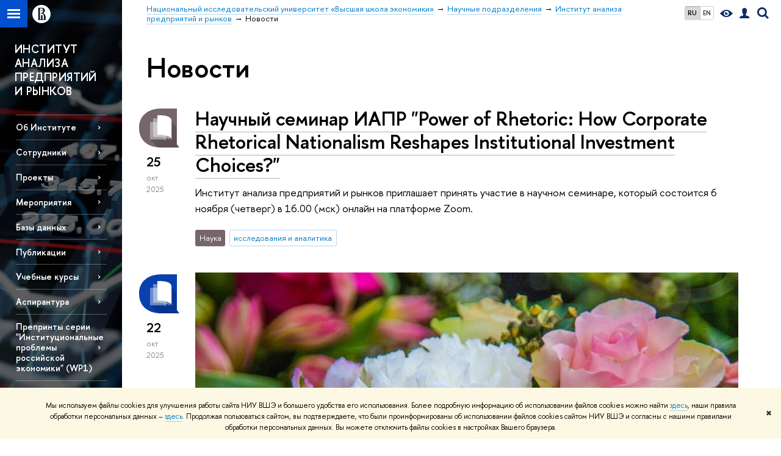

--- FILE ---
content_type: text/html; charset=utf-8
request_url: https://iims.hse.ru/news/page2.html
body_size: 12307
content:
<!DOCTYPE html>
<!-- (c) Art. Lebedev Studio | http://www.artlebedev.com/ -->
<html xmlns:perl="urn:perl" lang="ru"><head><meta http-equiv="Content-Type" content="text/html; charset=UTF-8"><meta http-equiv="X-UA-Compatible" content="IE=Edge"><meta name="theme-color" content="#0f2d69"><meta name="viewport" content="width=device-width"><link rel="apple-touch-icon" sizes="180x180" href="/f/src/global/i/favicon/favicon_ios_180x180.png"><link rel="icon" type="image/png" sizes="32x32" href="/f/src/global/i/favicon/favicon_32x32.png"><link rel="icon" type="image/png" sizes="16x16" href="/f/src/global/i/favicon/favicon_16x16.png"><link rel="mask-icon" href="/f/src/global/i/favicon/favicon.svg" color="#0F2D69"><link rel="manifest" href="/f/src/manifest/manifest_ru.json"><meta name="msapplication-config" content="/f/src/global/i/favicon/browserconfig.xml"><link rel="shortcut icon" type="image/x-icon" href="/favicon.ico"><!--[if lt IE 10]><script src="/f/src/global/bower_components/es5-shim/es5-shim.min.js"></script><![endif]--><link rel="stylesheet" href="/f/src/global/css/main.css?v2" media="all"><link rel="stylesheet" href="/f/src/global/css/vision.css" media="all"><link rel="stylesheet" href="/f/src/global/css/sitemap.css" media="all"><link rel="stylesheet" href="/f/src/global/css/fotorama.css" media="all"><link rel="stylesheet" href="/f/src/home/owl.carousel.css" media="all"><link rel="stylesheet" href="/f/src/science/science.css" media="all"><link rel="stylesheet" href="/f/src/dop_card/dop_card.css?v6" media="all"><link rel="stylesheet" href="/f/src/science_dep_card/science_dep_card.css" media="all"><link rel="stylesheet" href="/f/src/projects/science_dep/mobile.css" media="all"><script src="//www.hse.ru/f/src/global/js/cache/jquery-1.12.4.min/jquery-ui/jquery.ui.touch-punch.min/hse.utils/errtrack/main/modernizr/popup/switcher/tag/fixes/email-obfuscator/jquery.cookie/vision/jquery.rwdImageMaps.min/sitemap.ajax/fotorama/vertical-fixer/masonry.pkgd.min/imagesloaded.pkgd.min/dop_card/submenu/filter-popup/sidebar_scroll/jquery.carouFredSel-6.2.1-packed/init-slider-carousel/init-media-carousel/owl.carousel.min/events-switcher/edu_mobile/tag-cloud.js"></script><script src="/f/src/global/bower_components/jqcloud2/dist/jqcloud.min.js"></script><link rel="stylesheet" href="/f/src/global/bower_components/jqcloud2/dist/jqcloud.min.css" media="all"><script src="/f/src/global/js/gibs.js"></script><link href="https://iims.hse.ru/news/" rel="canonical"><link href="https://iims.hse.ru/news/page1.html" rel="prev"><link href="https://iims.hse.ru/news/page3.html" rel="next"><link rel="first" href="https://iims.hse.ru/news/index.html"><link rel="last" href="https://iims.hse.ru/news/page103.html"><script src="https://www.hse.ru/f/src/global/js/job.js" async="async"></script><title>Новости — Страница 2 — Институт анализа предприятий и рынков — Национальный исследовательский университет «Высшая школа экономики»</title><script src="/f/gtm/ip"></script><script>
(function(w,d,s,l,i){w[l]=w[l]||[];w[l].push({'gtm.start':
	new Date().getTime(),event:'gtm.js'});var f=d.getElementsByTagName(s)[0],
	j=d.createElement(s),dl=l!='dataLayer'?'&l='+l:'';j.async=true;j.src=
	'https://www.googletagmanager.com/gtm.js?id='+i+dl;f.parentNode.insertBefore(j,f);
	})(window,document,'script','dataLayer','GTM-P6DCQX');
</script><meta content="Институт анализа предприятий и рынков" property="og:title"><meta content="Институт анализа предприятий и рынков" name="mrc__share_title"><meta content="Институт анализа предприятий и рынков" itemprop="name"><meta content="https://www.hse.ru/images/fb/hse_ru_thumb.jpg" property="og:image"><meta content="https://www.hse.ru/images/fb/hse_ru_thumb.jpg" itemprop="image"><link rel="image_src" content="https://www.hse.ru/images/fb/hse_ru_thumb.jpg"><meta content="https://iims.hse.ru/" property="og:url"><meta content="website" property="og:type"><link rel="alternate" href="https://iims.hse.ru/news/" hreflang="x-default"><link rel="alternate" href="https://iims.hse.ru/news/" hreflang="ru"><link rel="alternate" href="https://iims.hse.ru/en/news/" hreflang="en"><style>.splash_07 .splash__body, .splash_07 .splash__decoration {background-image: none; background-color:#6a262a;}</style><link rel="stylesheet" href="/f/src/projects/science_dep/mobile.css"></head><body data-lang="ru" data-unit="137183"><div class="page "><!--noindex--><div style="display:none;" class="browser_outdate">
				В старых версиях браузеров сайт может отображаться некорректно. Для оптимальной работы с сайтом рекомендуем воспользоваться современным браузером.
			</div><div style="display:none;" class="gdpr_bar"><div class="gdpr_bar__inner"><noindex>
<p class="first_child last_child ">Мы используем файлы cookies для улучшения работы сайта НИУ ВШЭ и большего удобства его использования. Более подробную информацию об использовании файлов cookies можно найти <a target="_blank" href="https://www.hse.ru/cookie.html" title="Пройти по ссылке" class="link">здесь</a>, наши правила обработки персональных данных – <a target="_blank" href="https://www.hse.ru/data_protection_regulation" title="Пройти по ссылке" class="link">здесь</a>. Продолжая пользоваться сайтом, вы подтверждаете, что были проинформированы об использовании файлов cookies сайтом НИУ ВШЭ и согласны с нашими правилами обработки персональных данных. Вы можете отключить файлы cookies в настройках Вашего браузера.</p>
</noindex><span class="gdpr_bar__close">✖</span></div></div><!--/noindex--><div class="sv-control"><div class="sv-control__block"><ul class="sv-control__list sv-size"><li data-type="size" data-value="normal" class="sv-control__item sv-control__item--s_normal active">A</li><li data-type="size" data-value="medium" class="sv-control__item sv-control__item--s_medium">A</li><li data-type="size" data-value="large" class="sv-control__item sv-control__item--s_large">A</li></ul></div><div class="sv-control__block"><ul class="sv-control__list sv-spacing"><li data-type="spacing" data-value="normal" class="active sv-control__item sv-control__item--ls_normal">АБВ</li><li data-type="spacing" data-value="medium" class="sv-control__item sv-control__item--ls_medium">АБВ</li><li data-type="spacing" data-value="large" class="sv-control__item sv-control__item--ls_large">АБВ</li></ul></div><div class="sv-control__block"><ul class="sv-control__list sv-contrast"><li data-type="contrast" data-value="normal" class="sv-control__item sv-control__item---color1 active">А</li><li data-type="contrast" data-value="invert" class="sv-control__item sv-control__item---color2">А</li><li data-type="contrast" data-value="blue" class="sv-control__item sv-control__item---color3">А</li><li data-type="contrast" data-value="beige" class="sv-control__item sv-control__item---color4">А</li><li data-type="contrast" data-value="brown" class="sv-control__item sv-control__item---color5">А</li></ul></div><div class="sv-control__block"><ul class="sv-control__list sv-image"><li data-type="image" data-value="on" class="sv-control__item sv-control__item--image_on active"><li data-type="image" data-value="off" class="sv-control__item sv-control__item--image_off"></ul></div><div class="sv-control__block"><div class="sv-off js-sv-off">Обычная версия сайта</div></div></div><div class="fa-sidebar"><div class="fa-sidebar__top fa-sidebar__top--secondary" style="background-color: #0f2d69; "><div class="fa-sidebar__controls is-mobile"><ul class="control_lang2"><li class="control_lang2_item first_child activated"><span class="link link_no-visited link_no-underline">RU</span></li><li class="control_lang2_item last_child"><a href="https://iims.hse.ru/en/news/" class="link link_no-visited link_no-underline">EN</a></li></ul><a href="//www.hse.ru/lkuser/" class="control control_user control_white" title="Личный кабинет сотрудника ВШЭ"><ins><svg xmlns="http://www.w3.org/2000/svg" class="control_svg" width="17" height="18" viewBox="0 0 17 18"><path d="M13.702 13.175c.827.315 1.486.817 1.978 1.506.492.689.738 1.467.738 2.333h-16.419c0-1.417.532-2.5 1.595-3.248.394-.276 1.358-.591 2.894-.945.945-.118 1.457-.374 1.536-.768.039-.157.059-.61.059-1.358 0-.118-.039-.217-.118-.295-.157-.157-.315-.433-.472-.827-.079-.315-.157-.787-.236-1.417-.157.039-.285-.02-.384-.177-.098-.157-.177-.364-.236-.62l-.089-.443c-.157-.866-.098-1.28.177-1.24-.118-.157-.217-.532-.295-1.122-.118-.866-.059-1.634.177-2.303.276-.748.768-1.319 1.476-1.713.709-.394 1.476-.571 2.303-.532.787.039 1.506.276 2.156.709.65.433 1.093 1.024 1.329 1.772.197.551.217 1.319.059 2.303-.079.472-.157.768-.236.886.118-.039.207 0 .266.118.059.118.079.266.059.443l-.059.472c-.02.138-.049.246-.089.325l-.118.413c-.039.276-.108.472-.207.591-.098.118-.226.157-.384.118-.079.866-.217 1.476-.413 1.831 0 .039-.069.138-.207.295-.138.157-.207.256-.207.295v.65c0 .394.039.689.118.886.079.197.354.354.827.472.276.118.679.217 1.211.295.532.079.935.177 1.211.295z" fill="#0F2D69"></path></svg></ins></a><span class="control control_search control_white js-search_mobile_control"><ins><svg xmlns="http://www.w3.org/2000/svg" class="control_svg" width="19" height="19" viewBox="0 0 19 19"><path d="M12.927 7.9c0-1.384-.492-2.568-1.476-3.552s-2.168-1.476-3.552-1.476-2.568.492-3.552 1.476-1.476 2.168-1.476 3.552.492 2.568 1.476 3.552 2.168 1.476 3.552 1.476 2.568-.492 3.552-1.476 1.476-2.168 1.476-3.552zm4.053 11.1l-4.603-4.592c-1.339.928-2.832 1.391-4.477 1.391-1.07 0-2.093-.208-3.069-.623-.976-.415-1.818-.976-2.525-1.683-.707-.707-1.268-1.549-1.683-2.525-.415-.976-.623-1.999-.623-3.069 0-1.07.208-2.093.623-3.069.415-.976.976-1.818 1.683-2.525.707-.707 1.549-1.268 2.525-1.683.976-.415 1.999-.623 3.069-.623 1.07 0 2.093.208 3.069.623.976.415 1.818.976 2.525 1.683.707.707 1.268 1.549 1.683 2.525.415.976.623 1.999.623 3.069 0 1.646-.464 3.138-1.391 4.477l4.603 4.603-2.031 2.02z" fill="#0F2D69"></path></svg></ins></span><span style="cursor:pointer;" onclick="void(0)" class="control is-mobile control_menu control_menu--close js-control_menu_close"><ins></ins></span></div><div class="js-search_mobile_popup not_display is-mobile"><div class="search-form"><form action="/search/search.html"><div class="search-form__button"><button class="button button--merged button_grey">Найти</button></div><div class="search-form__input"><input type="text" name="text" placeholder="Поиск по сайту" class="input fa-search_input input100 input_mr"><input type="hidden" name="simple" value="1"></div></form></div><div class="popup__block"><a href="//www.hse.ru/search/search.html?simple=0" class="link link_white no-visited">Расширенный поиск по сайту</a></div></div><div class="fa-sidebar__title_inner"><a class="link_white link_no-underline" href="https://iims.hse.ru">Институт анализа предприятий и рынков</a></div></div><ul class="fa-sidemenu fa-sidemenu--primary"><li class="fa-sidemenu__section"><ul class="fa-sidemenu__sub "><li class="fa-sidemenu__item selected"><span class=" link link_no-underline link_dark2 fa-sidemenu__link fa-sidemenu__link--parent">Об Институте</span><i class="fa-sidemenu__arr"></i><div class="fa-sidemenu__popup"><div class="fa-sidemenu__sub"><div class="fa-sidemenu__section"><ul class="fa-sidemenu"><li class="fa-sidemenu__item"><a href="https://iims.hse.ru/about" class="link link_no-underline link_dark2 fa-sidemenu__link">Об Институте</a></li><li class="fa-sidemenu__item"><a href="https://iims.hse.ru/lcap" class="link link_no-underline link_dark2 fa-sidemenu__link">Лаборатория конкурентной и антимонопольной политики</a></li><li class="fa-sidemenu__item"><a href="http://iims.hse.ru/csid/" class="link link_no-underline link_dark2 fa-sidemenu__link">Международный центр изучения институтов и развития</a></li></ul></div></div></div></li><li class="fa-sidemenu__item"><a href="https://iims.hse.ru/persons" class=" link link_no-underline link_dark2 fa-sidemenu__link">Сотрудники</a></li><li class="fa-sidemenu__item selected"><span class=" link link_no-underline link_dark2 fa-sidemenu__link fa-sidemenu__link--parent">Проекты</span><i class="fa-sidemenu__arr"></i><div class="fa-sidemenu__popup"><div class="fa-sidemenu__sub"><div class="fa-sidemenu__section"><ul class="fa-sidemenu"><li class="fa-sidemenu__item"><a href="https://iims.hse.ru/tekpr" class="link link_no-underline link_dark2 fa-sidemenu__link">Текущие</a></li><li class="fa-sidemenu__item"><a href="https://iims.hse.ru/finpr" class="link link_no-underline link_dark2 fa-sidemenu__link">Завершенные</a></li></ul></div></div></div></li><li class="fa-sidemenu__item selected"><span class=" link link_no-underline link_dark2 fa-sidemenu__link fa-sidemenu__link--parent">Мероприятия</span><i class="fa-sidemenu__arr"></i><div class="fa-sidemenu__popup"><div class="fa-sidemenu__sub"><div class="fa-sidemenu__section"><ul class="fa-sidemenu"><li class="fa-sidemenu__item"><a href="https://iims.hse.ru/inst_probl" class="link link_no-underline link_dark2 fa-sidemenu__link">Научные семинары</a></li><li class="fa-sidemenu__item"><a href="https://iims.hse.ru/eventarchive" class="link link_no-underline link_dark2 fa-sidemenu__link">Архив мероприятий</a></li></ul></div></div></div></li><li class="fa-sidemenu__item"><a href="https://iims.hse.ru/data" class=" link link_no-underline link_dark2 fa-sidemenu__link">Базы данных</a></li><li class="fa-sidemenu__item selected"><span class=" link link_no-underline link_dark2 fa-sidemenu__link fa-sidemenu__link--parent">Публикации</span><i class="fa-sidemenu__arr"></i><div class="fa-sidemenu__popup"><div class="fa-sidemenu__sub"><div class="fa-sidemenu__section"><ul class="fa-sidemenu"><li class="fa-sidemenu__item"><a href="https://iims.hse.ru/publications" class="link link_no-underline link_dark2 fa-sidemenu__link">Академические публикации</a></li><li class="fa-sidemenu__item"><a href="https://iims.hse.ru/dokl" class="link link_no-underline link_dark2 fa-sidemenu__link">Доклады</a></li><li class="fa-sidemenu__item"><a href="https://iims.hse.ru/mi_v_smi?_r=123301485520016.5804&amp;__t=2767923&amp;__r=OK" class="link link_no-underline link_dark2 fa-sidemenu__link">Мы в СМИ</a></li></ul></div></div></div></li><li class="fa-sidemenu__item"><a href="https://iims.hse.ru/courses_ru" class=" link link_no-underline link_dark2 fa-sidemenu__link">Учебные курсы</a></li><li class="fa-sidemenu__item"><a href="https://iims.hse.ru/aspirantura" class=" link link_no-underline link_dark2 fa-sidemenu__link">Аспирантура</a></li><li class="fa-sidemenu__item"><a href="https://wp.hse.ru/wp1" class=" link link_no-underline link_dark2 fa-sidemenu__link">Препринты серии "Институциональные проблемы российской экономики" (WP1)</a></li><li class="fa-sidemenu__item selected"><span class=" link link_no-underline link_dark2 fa-sidemenu__link fa-sidemenu__link--parent">Вакансии и стажировки</span><i class="fa-sidemenu__arr"></i><div class="fa-sidemenu__popup"><div class="fa-sidemenu__sub"><div class="fa-sidemenu__section"><ul class="fa-sidemenu"><li class="fa-sidemenu__item"><a href="https://iims.hse.ru/vac_iims" class="link link_no-underline link_dark2 fa-sidemenu__link">Вакансии</a></li><li class="fa-sidemenu__item"><a href="https://iims.hse.ru/stagir" class="link link_no-underline link_dark2 fa-sidemenu__link">Стажировки</a></li></ul></div></div></div></li></ul></li><li class="fa-sidemenu__section fa-sidemenu__sub"><div class="links-white"><dl class="with-indent3"><dt class="b">Руководство</dt><dd><p class="first_child last_child ">Директор — <a href="https://www.hse.ru/staff/kazun" class="link">Антон Павлович Казун</a></p>
</dd></dl><dl class="with-indent2"><dt class="b">Контакты</dt><dd><p class="first_child "><a href="https://iims.hse.ru/prohod?_r=77001476692680.11527&amp;__t=2564369&amp;__r=OK" class="link">101000, г. Москва, Мясницкая ул., д. 18, стр. 1, этаж 3</a></p>

<p>+7 (495) 772-9590*22166</p>

<p>email: iims@hse.ru<span style="color:#E6E6FA;"> </span></p>

<p class="last_child "> </p>
</dd></dl><dl class="with-indent2"><dd></dd></dl></div></li></ul></div><div class="layout fullwidth"><div class="layout_bg" style="background:url('/mirror/pubs/share/direct/175583119.jpg') no-repeat; background:linear-gradient(to bottom, rgba(255,255,255,0) 0, rgba(15,45,105,0) 1018px, rgba(15,45,105,1)  1198px) no-repeat ,url('/mirror/pubs/share/direct/175583119.jpg') no-repeat;background-color: #0f2d69; "></div><div class="header" style="background-color: #0f2d69; "><div class="crop"><div class="header-top header-top--stoped row" style="background-color: #0f2d69; "><div class="left"><span class="control control_sitemap"><span class="control_sitemap__line"></span></span><a href="//www.hse.ru/" class="control control_home_white"><svg xmlns="http://www.w3.org/2000/svg" width="30" height="30" viewBox="0 0 309 309" fill="none"><path fill-rule="evenodd" clip-rule="evenodd" d="M68.4423 26.0393C93.7686 9.06174 123.545 0 154.005 0C194.846 0 234.015 16.275 262.896 45.2451C291.777 74.2153 308.005 113.508 308.01 154.481C308.013 185.039 298.984 214.911 282.065 240.321C265.145 265.731 241.094 285.537 212.953 297.234C184.813 308.931 153.847 311.993 123.972 306.034C94.0966 300.074 66.6537 285.361 45.1138 263.755C23.5739 242.148 8.90442 214.619 2.96053 184.649C-2.98335 154.678 0.0653089 123.612 11.721 95.3799C23.3767 67.1476 43.1159 43.0168 68.4423 26.0393ZM180.336 140.561C212.051 151.8 224.284 177.329 224.284 215.345V255.047H99.593V48.1729H154.908C175.847 48.1729 184.602 51.8575 194.493 59.5386C208.902 70.8654 211.166 87.3096 211.166 95.5561C211.299 106.453 207.484 117.028 200.43 125.316C195.128 132.023 188.214 137.269 180.336 140.561ZM196.038 211.485C196.038 168.722 182.396 145.328 147.339 145.328V134.927H147.553C152.962 134.963 158.306 133.751 163.173 131.385C168.041 129.018 172.301 125.561 175.624 121.28C182.066 113.463 183.387 106.093 183.688 99.5137H147.582V89.3566H183.378C182.573 82.4432 179.883 75.8863 175.604 70.4072C167.413 60.1917 155.812 58.4761 148.175 58.4761H127.771V243.779H147.582V174.57H173.554V243.652H196.038V211.485Z" fill="#0F2D69"></path></svg></a></div><div class="right"><div class="header__controls"><ul class="control_lang2"><li class="control_lang2_item first_child activated"><span class="link link_no-visited link_no-underline">RU</span></li><li class="control_lang2_item last_child"><a href="https://iims.hse.ru/en/news/" class="link link_no-visited link_no-underline">EN</a></li></ul><span class="control control_vision" itemprop="copy" title="Версия для слабовидящих"><a style="color: inherit;" class="control_vision-link link link_no-underline" href="https://iims.hse.ru?vision=enabled"><svg xmlns="http://www.w3.org/2000/svg" width="21" height="12" viewBox="0 0 21 12"><path d="M10.5 0c3.438 0 6.937 2.016 10.5 6.047-.844.844-1.383 1.375-1.617 1.594-.234.219-.805.703-1.711 1.453-.906.75-1.641 1.266-2.203 1.547-.563.281-1.305.578-2.227.891-.922.313-1.836.469-2.742.469-1.125 0-2.156-.141-3.094-.422-.938-.281-1.875-.766-2.813-1.453-.938-.688-1.672-1.273-2.203-1.758-.531-.484-1.328-1.273-2.391-2.367 2.031-2.031 3.836-3.539 5.414-4.523 1.578-.984 3.273-1.477 5.086-1.477zm0 10.266c1.156 0 2.148-.422 2.977-1.266.828-.844 1.242-1.844 1.242-3s-.414-2.156-1.242-3c-.828-.844-1.82-1.266-2.977-1.266-1.156 0-2.148.422-2.977 1.266-.828.844-1.242 1.844-1.242 3s.414 2.156 1.242 3c.828.844 1.82 1.266 2.977 1.266zm0-5.766c0 .438.141.797.422 1.078s.641.422 1.078.422c.313 0 .625-.109.938-.328v.328c0 .688-.234 1.273-.703 1.758-.469.484-1.047.727-1.734.727-.688 0-1.266-.242-1.734-.727-.469-.484-.703-1.07-.703-1.758s.234-1.273.703-1.758c.469-.484 1.047-.727 1.734-.727h.375c-.25.313-.375.641-.375.984z" fill="#0F2D69"></path></svg><span style="display: none;">Версия для слабовидящих</span></a></span><a href="//www.hse.ru/lkuser/" class="control control_user" title="Личный кабинет сотрудника ВШЭ"><ins><svg xmlns="http://www.w3.org/2000/svg" class="control_svg" width="17" height="18" viewBox="0 0 17 18"><path d="M13.702 13.175c.827.315 1.486.817 1.978 1.506.492.689.738 1.467.738 2.333h-16.419c0-1.417.532-2.5 1.595-3.248.394-.276 1.358-.591 2.894-.945.945-.118 1.457-.374 1.536-.768.039-.157.059-.61.059-1.358 0-.118-.039-.217-.118-.295-.157-.157-.315-.433-.472-.827-.079-.315-.157-.787-.236-1.417-.157.039-.285-.02-.384-.177-.098-.157-.177-.364-.236-.62l-.089-.443c-.157-.866-.098-1.28.177-1.24-.118-.157-.217-.532-.295-1.122-.118-.866-.059-1.634.177-2.303.276-.748.768-1.319 1.476-1.713.709-.394 1.476-.571 2.303-.532.787.039 1.506.276 2.156.709.65.433 1.093 1.024 1.329 1.772.197.551.217 1.319.059 2.303-.079.472-.157.768-.236.886.118-.039.207 0 .266.118.059.118.079.266.059.443l-.059.472c-.02.138-.049.246-.089.325l-.118.413c-.039.276-.108.472-.207.591-.098.118-.226.157-.384.118-.079.866-.217 1.476-.413 1.831 0 .039-.069.138-.207.295-.138.157-.207.256-.207.295v.65c0 .394.039.689.118.886.079.197.354.354.827.472.276.118.679.217 1.211.295.532.079.935.177 1.211.295z" fill="#0F2D69"></path></svg></ins></a><span class="control control_search" title="Поиск"><ins class="popup_opener"><svg xmlns="http://www.w3.org/2000/svg" class="control_svg" width="19" height="19" viewBox="0 0 19 19"><path d="M12.927 7.9c0-1.384-.492-2.568-1.476-3.552s-2.168-1.476-3.552-1.476-2.568.492-3.552 1.476-1.476 2.168-1.476 3.552.492 2.568 1.476 3.552 2.168 1.476 3.552 1.476 2.568-.492 3.552-1.476 1.476-2.168 1.476-3.552zm4.053 11.1l-4.603-4.592c-1.339.928-2.832 1.391-4.477 1.391-1.07 0-2.093-.208-3.069-.623-.976-.415-1.818-.976-2.525-1.683-.707-.707-1.268-1.549-1.683-2.525-.415-.976-.623-1.999-.623-3.069 0-1.07.208-2.093.623-3.069.415-.976.976-1.818 1.683-2.525.707-.707 1.549-1.268 2.525-1.683.976-.415 1.999-.623 3.069-.623 1.07 0 2.093.208 3.069.623.976.415 1.818.976 2.525 1.683.707.707 1.268 1.549 1.683 2.525.415.976.623 1.999.623 3.069 0 1.646-.464 3.138-1.391 4.477l4.603 4.603-2.031 2.02z" fill="#0F2D69"></path></svg></ins><div class="popup popup_search not_display"><div class="popup__inner"><div class="search-form"><form action="https://iims.hse.ru/search/search.html"><div class="search-form__button"><button class="button button_grey ">Найти</button></div><div class="search-form__input"><input type="text" name="text" placeholder="Поиск по сайту" class="input input100 input_mr"><input type="hidden" name="simple" value="1"><input type="hidden" name="searchid" value="2284688"></div></form></div><div class="popup__block popup__block_indent"><a href="//www.hse.ru/search/search.html?simple=0&amp;searchid=2284688" class="link link_dark no-visited">Расширенный поиск по сайту</a><span class="b-adv-search"></span></div></div></div></span><span style="cursor:pointer;" onclick="void(0)" class="control is-mobile control_menu js-control_menu_open"><ins></ins><span class="control__text">Меню</span></span></div></div><div class="header_body" style="margin-left: 240px;"><div class="header_breadcrumb"><div class="header_breadcrumb__inner is-mobile no_crumb_arrow"><a class="link_white no-visited link" href="https://www.hse.ru">Высшая школа экономики</a></div><div class="header_breadcrumb__inner is-desktop no_crumb_arrow"><ul class="header_breadcrumb__list"><li class="header_breadcrumb__item"><a href="//www.hse.ru" class="link no-visited header_breadcrumb__link"><span>Национальный исследовательский университет «Высшая школа экономики»</span></a></li><li class="header_breadcrumb__item"><a href="//www.hse.ru/org/hse/sci/" class="link no-visited header_breadcrumb__link"><span>Научные подразделения</span></a></li><li class="header_breadcrumb__item"><a href="https://iims.hse.ru/" class="link no-visited header_breadcrumb__link"><span>Институт анализа предприятий и рынков</span></a></li><li class="header_breadcrumb__item"><span><span class="breadcrumb_current">Новости</span></span></li></ul></div></div></div></div><div class="header-board is-mobile"><h2 class="h1"><a class="link_white link_no-underline" href="https://iims.hse.ru">Институт анализа предприятий и рынков</a></h2></div></div></div><div class="l-sidebar l-sidebar_white"><div class="dpo-logo"><a class="link link_white link_no-underline dpo-logo__link dpo-logo__link--fit" href="https://iims.hse.ru/">ИНСТИТУТ АНАЛИЗА ПРЕДПРИЯТИЙ И РЫНКОВ</a></div><div class="l-sidebar__inner"><div class="holder holder_menu activated"><div class="fixed stopped" style="margin-top: 0;"><div class="fixed__inner" style="position: relative;"><ul class="navigation navigation_dpo js-dpo"><li><span class="link link_white first_level">Об Институте</span><ul class="navigation_dpo-sub"><li><a href="https://iims.hse.ru/about" class="link navigation_dpo-sub-item">Об Институте</a></li><li><a href="https://iims.hse.ru/lcap" class="link navigation_dpo-sub-item">Лаборатория конкурентной и антимонопольной политики</a></li><li><a href="http://iims.hse.ru/csid/" class="link navigation_dpo-sub-item">Международный центр изучения институтов и развития</a></li></ul></li><li><a class="link link_white first_level" href="https://iims.hse.ru/persons">Сотрудники</a></li><li><span class="link link_white first_level">Проекты</span><ul class="navigation_dpo-sub"><li><a href="https://iims.hse.ru/tekpr" class="link navigation_dpo-sub-item">Текущие</a></li><li><a href="https://iims.hse.ru/finpr" class="link navigation_dpo-sub-item">Завершенные</a></li></ul></li><li><span class="link link_white first_level">Мероприятия</span><ul class="navigation_dpo-sub"><li><a href="https://iims.hse.ru/inst_probl" class="link navigation_dpo-sub-item">Научные семинары</a></li><li><a href="https://iims.hse.ru/eventarchive" class="link navigation_dpo-sub-item">Архив мероприятий</a></li></ul></li><li><a class="link link_white first_level" href="https://iims.hse.ru/data">Базы данных</a></li><li><span class="link link_white first_level">Публикации</span><ul class="navigation_dpo-sub"><li><a href="https://iims.hse.ru/publications" class="link navigation_dpo-sub-item">Академические публикации</a></li><li><a href="https://iims.hse.ru/dokl" class="link navigation_dpo-sub-item">Доклады</a></li><li><a href="https://iims.hse.ru/mi_v_smi?_r=123301485520016.5804&amp;__t=2767923&amp;__r=OK" class="link navigation_dpo-sub-item">Мы в СМИ</a></li></ul></li><li><a class="link link_white first_level" href="https://iims.hse.ru/courses_ru">Учебные курсы</a></li><li><a class="link link_white first_level" href="https://iims.hse.ru/aspirantura">Аспирантура</a></li><li><a class="link link_white first_level" href="https://wp.hse.ru/wp1">Препринты серии "Институциональные проблемы российской экономики" (WP1)</a></li><li><span class="link link_white first_level">Вакансии и стажировки</span><ul class="navigation_dpo-sub"><li><a href="https://iims.hse.ru/vac_iims" class="link navigation_dpo-sub-item">Вакансии</a></li><li><a href="https://iims.hse.ru/stagir" class="link navigation_dpo-sub-item">Стажировки</a></li></ul></li></ul><div class="links-white"><dl class="with-indent3 dpo-sidebar-section"><dt class="b">Руководство</dt><dd><p class="first_child last_child ">Директор — <a href="https://www.hse.ru/staff/kazun" class="link">Антон Павлович Казун</a></p>
</dd></dl><dl class="with-indent2 dpo-sidebar-section"><dt class="b">Контакты</dt><dd><p class="first_child "><a href="https://iims.hse.ru/prohod?_r=77001476692680.11527&amp;__t=2564369&amp;__r=OK" class="link">101000, г. Москва, Мясницкая ул., д. 18, стр. 1, этаж 3</a></p>

<p>+7 (495) 772-9590*22166</p>

<p>email: iims@hse.ru<span style="color:#E6E6FA;"> </span></p>

<p class="last_child "> </p>
</dd></dl><dl class="with-indent2 dpo-sidebar-section"><dd></dd></dl></div></div></div></div></div></div><div class="grid grid_with-sidebar"><div class="b-header"><h1 class="with-indent">Новости</h1></div><div class="main main_with-m-t"><div class="content"><div class="content__inner"><div class="posts posts_general posts_indent"><div class="post  post_first"><div class="post__extra "><div class="post-meta"><div class="post-meta__filter-ico rubric-white rubric_32"><svg xmlns="http://www.w3.org/2000/svg" xmlns:xlink="http://www.w3.org/1999/xlink" width="70" height="70" viewBox="0 0 70 70"><rect x="0" y="0" width="70" height="70" clip-path="url(#hse-mask)" fill="#0941AF"></rect><image class="svg" xlink:href="/f/src/global/i/mask-rubric-cut.png" src="/f/src/global/i/mask-rubric-cut.png" width="70" height="70" clip-path="url(#hse-mask)"></image></svg><span class="filter-ico filter-ico_mask"><img src="/f/src/global/i/mask-pic.png" width="70" height="70"></span></div><div class="post-meta__date"><div class="post-meta__day">25</div><div class="post-meta__month">окт</div><div class="post-meta__year">2025</div><div class="post-meta__visitors"></div></div></div></div><div class="post__content"><h2 class="first_child"><a href="https://iims.hse.ru/news/1096190313.html" class="link link_dark2 no-visited">Научный семинар ИАПР "Power of Rhetoric: How Corporate Rhetorical Nationalism Reshapes Institutional Investment Choices?"</a></h2><div class="post__text"><p class="first_child last_child "><p class="first_child last_child ">Институт анализа предприятий и рынков приглашает принять участие в научном семинаре, который состоится 6 ноября (четверг) в 16.00 (мск) онлайн на платформе Zoom.</p></p></div><div class="tag-set smaller"><a class="rubric rubric_32" href="https://iims.hse.ru/news/science/"><span>Наука</span></a><a class="tag" href="https://iims.hse.ru/news/tags/resanl/" title="исследования и аналитика">исследования и аналитика</a></div><div class="post__date is-mobile">25 октября
					 2025</div></div></div><div class="post "><div class="post__extra "><div class="post-meta"><div class="post-meta__filter-ico rubric-white rubric_1"><svg xmlns="http://www.w3.org/2000/svg" xmlns:xlink="http://www.w3.org/1999/xlink" width="70" height="70" viewBox="0 0 70 70"><rect x="0" y="0" width="70" height="70" clip-path="url(#hse-mask)" fill="#0941AF"></rect><image class="svg" xlink:href="/f/src/global/i/mask-rubric-cut.png" src="/f/src/global/i/mask-rubric-cut.png" width="70" height="70" clip-path="url(#hse-mask)"></image></svg><span class="filter-ico filter-ico_mask"><img src="/f/src/global/i/mask-pic.png" width="70" height="70"></span></div><div class="post-meta__date"><div class="post-meta__day">22</div><div class="post-meta__month">окт</div><div class="post-meta__year">2025</div><div class="post-meta__visitors"></div></div></div></div><div class="post__content"><div class="picture first_child"><img src="/data/2025/10/22/148807367/blossom-plant-flower-petal-xlrq.jpeg" width="100%" alt="Иллюстрация к новости: Поздравляем Емельянову М.К. и ее научного руководителя Яковлева А.А. с успешной защитой кандидатской диссертации!" title="Поздравляем Емельянову М.К. и ее научного руководителя Яковлева А.А. с успешной защитой кандидатской диссертации!"></div><h2 class="first_child"><a href="https://iims.hse.ru/news/1095277589.html" class="link link_dark2 no-visited">Поздравляем Емельянову М.К. и ее научного руководителя Яковлева А.А. с успешной защитой кандидатской диссертации!</a></h2><div class="post__text"><p class="first_child last_child "></p></div><div class="tag-set smaller"><a class="tag" href="https://iims.hse.ru/news/tags/resanl/" title="исследования и аналитика">исследования и аналитика</a><a class="tag" href="https://iims.hse.ru/news/tags/asp/" title="аспирантура">аспирантура</a></div><div class="post__date is-mobile">22 октября
					 2025</div></div></div><div class="post "><div class="post__extra "><div class="post-meta"><div class="post-meta__filter-ico rubric-white rubric_32"><svg xmlns="http://www.w3.org/2000/svg" xmlns:xlink="http://www.w3.org/1999/xlink" width="70" height="70" viewBox="0 0 70 70"><rect x="0" y="0" width="70" height="70" clip-path="url(#hse-mask)" fill="#0941AF"></rect><image class="svg" xlink:href="/f/src/global/i/mask-rubric-cut.png" src="/f/src/global/i/mask-rubric-cut.png" width="70" height="70" clip-path="url(#hse-mask)"></image></svg><span class="filter-ico filter-ico_mask"><img src="/f/src/global/i/mask-pic.png" width="70" height="70"></span></div><div class="post-meta__date"><div class="post-meta__day">3</div><div class="post-meta__month">окт</div><div class="post-meta__year">2025</div><div class="post-meta__visitors"></div></div></div></div><div class="post__content"><div class="picture first_child"><img src="/data/2025/10/08/157309831/site_en_emc%20(1).jpg" width="100%" alt="Иллюстрация к новости: Юлия Родионова представила доклад на конференции 12th Annual International Scientific Economy &amp; Management Conference 2025 (EMC 2025)" title="Юлия Родионова представила доклад на конференции 12th Annual International Scientific Economy &amp; Management Conference 2025 (EMC 2025)"></div><h2 class="first_child"><a href="https://iims.hse.ru/news/1089886549.html" class="link link_dark2 no-visited">Юлия Родионова представила доклад на конференции 12th Annual International Scientific Economy & Management Conference 2025 (EMC 2025)</a></h2><div class="post__text"><p class="first_child last_child "></p></div><div class="tag-set smaller"><a class="rubric rubric_32" href="https://iims.hse.ru/news/science/"><span>Наука</span></a><a class="tag" href="https://iims.hse.ru/news/tags/resanl/" title="исследования и аналитика">исследования и аналитика</a></div><div class="post__date is-mobile">3 октября
					 2025</div></div></div><div class="post "><div class="post__extra "><div class="post-meta"><div class="post-meta__filter-ico rubric-white rubric_32"><svg xmlns="http://www.w3.org/2000/svg" xmlns:xlink="http://www.w3.org/1999/xlink" width="70" height="70" viewBox="0 0 70 70"><rect x="0" y="0" width="70" height="70" clip-path="url(#hse-mask)" fill="#0941AF"></rect><image class="svg" xlink:href="/f/src/global/i/mask-rubric-cut.png" src="/f/src/global/i/mask-rubric-cut.png" width="70" height="70" clip-path="url(#hse-mask)"></image></svg><span class="filter-ico filter-ico_mask"><img src="/f/src/global/i/mask-pic.png" width="70" height="70"></span></div><div class="post-meta__date"><div class="post-meta__day">1</div><div class="post-meta__month">окт</div><div class="post-meta__year">2025</div><div class="post-meta__visitors"></div></div></div></div><div class="post__content"><h2 class="first_child"><a href="https://iims.hse.ru/news/1089312618.html" class="link link_dark2 no-visited">Предварительное обсуждение (предзащита) кандидатской диссертации Павленко Бориса Владимировича</a></h2><div class="post__text"><p class="first_child last_child "></p></div><div class="tag-set smaller"><a class="rubric rubric_32" href="https://iims.hse.ru/news/science/"><span>Наука</span></a><a class="tag" href="https://iims.hse.ru/news/tags/resanl/" title="исследования и аналитика">исследования и аналитика</a></div><div class="post__date is-mobile">1 октября
					 2025</div></div></div><div class="post "><div class="post__extra "><div class="post-meta"><div class="post-meta__filter-ico rubric-white rubric_32"><svg xmlns="http://www.w3.org/2000/svg" xmlns:xlink="http://www.w3.org/1999/xlink" width="70" height="70" viewBox="0 0 70 70"><rect x="0" y="0" width="70" height="70" clip-path="url(#hse-mask)" fill="#0941AF"></rect><image class="svg" xlink:href="/f/src/global/i/mask-rubric-cut.png" src="/f/src/global/i/mask-rubric-cut.png" width="70" height="70" clip-path="url(#hse-mask)"></image></svg><span class="filter-ico filter-ico_mask"><img src="/f/src/global/i/mask-pic.png" width="70" height="70"></span></div><div class="post-meta__date"><div class="post-meta__day">23</div><div class="post-meta__month">сен</div><div class="post-meta__year">2025</div><div class="post-meta__visitors"></div></div></div></div><div class="post__content"><div class="picture first_child"><img src="/data/2025/09/23/157044842/5375227235839113567+++.jpg" width="100%" alt="Иллюстрация к новости: 14-ая ежегодная международная конференция МЦИИР для молодых исследователей «Современные тренды и перспективы политической экономии развития»" title="14-ая ежегодная международная конференция МЦИИР для молодых исследователей «Современные тренды и перспективы политической экономии развития»"></div><h2 class="first_child"><a href="https://iims.hse.ru/news/1087001272.html" class="link link_dark2 no-visited">14-ая ежегодная международная конференция МЦИИР для молодых исследователей «Современные тренды и перспективы политической экономии развития»</a></h2><div class="post__text"><p class="first_child last_child "><p class="first_child last_child ">18-19 сентября 2025 г. прошла 14-ая ежегодная международная конференция  МЦИИР для молодых исследователей «Современные тренды и перспективы политической экономии  развития»</p></p></div><div class="tag-set smaller"><a class="rubric rubric_32" href="https://iims.hse.ru/news/science/"><span>Наука</span></a><a class="tag" href="https://iims.hse.ru/news/tags/stud/" title="студенты">студенты</a><a class="tag" href="https://iims.hse.ru/news/tags/resanl/" title="исследования и аналитика">исследования и аналитика</a><a class="tag" href="https://iims.hse.ru/news/tags/view/" title="взгляд ученого">взгляд ученого</a></div><div class="post__date is-mobile">23 сентября
					 2025</div></div></div><div class="post "><div class="post__extra "><div class="post-meta"><div class="post-meta__filter-ico rubric-white rubric_32"><svg xmlns="http://www.w3.org/2000/svg" xmlns:xlink="http://www.w3.org/1999/xlink" width="70" height="70" viewBox="0 0 70 70"><rect x="0" y="0" width="70" height="70" clip-path="url(#hse-mask)" fill="#0941AF"></rect><image class="svg" xlink:href="/f/src/global/i/mask-rubric-cut.png" src="/f/src/global/i/mask-rubric-cut.png" width="70" height="70" clip-path="url(#hse-mask)"></image></svg><span class="filter-ico filter-ico_mask"><img src="/f/src/global/i/mask-pic.png" width="70" height="70"></span></div><div class="post-meta__date"><div class="post-meta__day">24</div><div class="post-meta__month">июн</div><div class="post-meta__year">2025</div><div class="post-meta__visitors"></div></div></div></div><div class="post__content"><div class="picture first_child"><img src="/data/2025/10/22/1990664924/krasivye-cvety-lilii-liliya-krasivyy-fon-2cfj.jpg" width="100%" alt="Иллюстрация к новости: Поздравляем Гелисханова И.З. и его научного руководителя Авдашеву С.Б. с успешной защитой кандидатской диссертации!" title="Поздравляем Гелисханова И.З. и его научного руководителя Авдашеву С.Б. с успешной защитой кандидатской диссертации!"></div><h2 class="first_child"><a href="https://iims.hse.ru/news/1060184078.html" class="link link_dark2 no-visited">Поздравляем Гелисханова И.З. и его научного руководителя Авдашеву С.Б. с успешной защитой кандидатской диссертации!</a></h2><div class="post__text"><p class="first_child last_child "></p></div><div class="tag-set smaller"><a class="rubric rubric_32" href="https://iims.hse.ru/news/science/"><span>Наука</span></a><a class="tag" href="https://iims.hse.ru/news/tags/achievements/" title="достижения">достижения</a><a class="tag" href="https://iims.hse.ru/news/tags/asp/" title="аспирантура">аспирантура</a></div><div class="post__date is-mobile">24 июня
					 2025</div></div></div><div class="post "><div class="post__extra "><div class="post-meta"><div class="post-meta__filter-ico rubric-white rubric_5"><svg xmlns="http://www.w3.org/2000/svg" xmlns:xlink="http://www.w3.org/1999/xlink" width="70" height="70" viewBox="0 0 70 70"><rect x="0" y="0" width="70" height="70" clip-path="url(#hse-mask)" fill="#0941AF"></rect><image class="svg" xlink:href="/f/src/global/i/mask-rubric-cut.png" src="/f/src/global/i/mask-rubric-cut.png" width="70" height="70" clip-path="url(#hse-mask)"></image></svg><span class="filter-ico filter-ico_mask"><img src="/f/src/global/i/mask-pic.png" width="70" height="70"></span></div><div class="post-meta__date"><div class="post-meta__day">19</div><div class="post-meta__month">июн</div><div class="post-meta__year">2025</div><div class="post-meta__visitors"></div></div></div></div><div class="post__content"><div class="picture first_child"><img src="/data/2025/06/19/1989024097/%D0%9E%D0%B1%D1%89%D0%B5%D0%B5%20%D1%84%D0%BE%D1%82%D0%BE%20%D0%9F%D0%9C%D0%AD%D0%A4.jpg" width="100%" alt="Иллюстрация к новости: 18 июня 2025 г. директор МЦИИР и Института анализа предприятий и рынков Казун А.П. выступил на Петербургском международном экономическом форуме (ПМЭФ)" title="18 июня 2025 г. директор МЦИИР и Института анализа предприятий и рынков Казун А.П. выступил на Петербургском международном экономическом форуме (ПМЭФ)"></div><h2 class="first_child"><a href="https://iims.hse.ru/csid/news/1058544563.html" class="link link_dark2 no-visited">18 июня 2025 г. директор МЦИИР и Института анализа предприятий и рынков Казун А.П. выступил на Петербургском международном экономическом форуме (ПМЭФ)</a></h2><div class="post__text"><p class="first_child last_child "><p class="first_child last_child ">В рамках сессии «Права молодых ученых на их разработки: как не утонуть в бюрократии?», организованной Минобрнауки России и Университетом имени О.Е. Кутафина, обсуждался вопрос о барьерах и стимулах для прикладных разработок, осуществляемых молодыми учеными.</p></p></div><div class="tag-set smaller"><a class="rubric rubric_5" href="https://iims.hse.ru/news/expertise/"><span>Экспертиза</span></a><a class="tag" href="https://iims.hse.ru/news/tags/expert/" title="экспертиза">экспертиза</a><a class="tag" href="https://iims.hse.ru/news/tags/erep/" title="репортаж о событии">репортаж о событии</a><a class="tag" href="https://iims.hse.ru/news/tags/pubact/" title="общественная деятельность">общественная деятельность</a><a class="tag" href="https://iims.hse.ru/news/ou/27257665/" title="Международный центр изучения институтов и развития">Международный центр изучения институтов и развития</a></div><div class="post__date is-mobile">19 июня
					 2025</div></div></div><div class="post "><div class="post__extra "><div class="post-meta"><div class="post-meta__filter-ico rubric-white rubric_32"><svg xmlns="http://www.w3.org/2000/svg" xmlns:xlink="http://www.w3.org/1999/xlink" width="70" height="70" viewBox="0 0 70 70"><rect x="0" y="0" width="70" height="70" clip-path="url(#hse-mask)" fill="#0941AF"></rect><image class="svg" xlink:href="/f/src/global/i/mask-rubric-cut.png" src="/f/src/global/i/mask-rubric-cut.png" width="70" height="70" clip-path="url(#hse-mask)"></image></svg><span class="filter-ico filter-ico_mask"><img src="/f/src/global/i/mask-pic.png" width="70" height="70"></span></div><div class="post-meta__date"><div class="post-meta__day">27</div><div class="post-meta__month">мая</div><div class="post-meta__year">2025</div><div class="post-meta__visitors"></div></div></div></div><div class="post__content"><div class="picture first_child"><img src="/data/2025/05/29/1997131318/%D0%A1%D0%BD%D0%B8%D0%BC%D0%BE%D0%BA%206.jpg" width="100%" alt="Иллюстрация к новости: 22 мая 2025 г. состоялся научный семинар ИАПР" title="22 мая 2025 г. состоялся научный семинар ИАПР"></div><h2 class="first_child"><a href="https://iims.hse.ru/news/1050660068.html" class="link link_dark2 no-visited">22 мая 2025 г. состоялся научный семинар ИАПР</a></h2><div class="post__text"><p class="first_child last_child "></p></div><div class="tag-set smaller"><a class="rubric rubric_32" href="https://iims.hse.ru/news/science/"><span>Наука</span></a><a class="tag" href="https://iims.hse.ru/news/tags/resanl/" title="исследования и аналитика">исследования и аналитика</a><a class="tag" href="https://iims.hse.ru/news/tags/view/" title="взгляд ученого">взгляд ученого</a></div><div class="post__date is-mobile">27 мая
					 2025</div></div></div><div class="post "><div class="post__extra "><div class="post-meta"><div class="post-meta__filter-ico rubric-white rubric_32"><svg xmlns="http://www.w3.org/2000/svg" xmlns:xlink="http://www.w3.org/1999/xlink" width="70" height="70" viewBox="0 0 70 70"><rect x="0" y="0" width="70" height="70" clip-path="url(#hse-mask)" fill="#0941AF"></rect><image class="svg" xlink:href="/f/src/global/i/mask-rubric-cut.png" src="/f/src/global/i/mask-rubric-cut.png" width="70" height="70" clip-path="url(#hse-mask)"></image></svg><span class="filter-ico filter-ico_mask"><img src="/f/src/global/i/mask-pic.png" width="70" height="70"></span></div><div class="post-meta__date"><div class="post-meta__day">22</div><div class="post-meta__month">мая</div><div class="post-meta__year">2025</div><div class="post-meta__visitors"></div></div></div></div><div class="post__content"><div class="picture first_child"><img src="/data/2025/05/22/1997837283/red-shuheart-3JkTQO3NshU-unsplash%203.jpg" width="100%" alt="Иллюстрация к новости: С командой и без долгов: факторы выживаемости малого бизнеса в России в 2021–2023 гг." title="С командой и без долгов: факторы выживаемости малого бизнеса в России в 2021–2023 гг."></div><h2 class="first_child"><a href="https://iims.hse.ru/news/1048744241.html" class="link link_dark2 no-visited">С командой и без долгов: факторы выживаемости малого бизнеса в России в 2021–2023 гг.</a></h2><div class="post__text"><p class="first_child last_child "><p class="first_child last_child ">В журнале "Вопросы экономики" (№5) вышла статья А.П. Казуна о факторах выживаемости малого бизнеса в России</p></p></div><div class="tag-set smaller"><a class="rubric rubric_32" href="https://iims.hse.ru/news/science/"><span>Наука</span></a><a class="tag" href="https://iims.hse.ru/news/tags/publicat/" title="публикации">публикации</a><a class="tag" href="https://iims.hse.ru/news/tags/resanl/" title="исследования и аналитика">исследования и аналитика</a><a class="tag" href="https://iims.hse.ru/news/tags/view/" title="взгляд ученого">взгляд ученого</a></div><div class="post__date is-mobile">22 мая
					 2025</div></div></div><div class="post  post_last"><div class="post__extra "><div class="post-meta"><div class="post-meta__filter-ico rubric-white rubric_32"><svg xmlns="http://www.w3.org/2000/svg" xmlns:xlink="http://www.w3.org/1999/xlink" width="70" height="70" viewBox="0 0 70 70"><rect x="0" y="0" width="70" height="70" clip-path="url(#hse-mask)" fill="#0941AF"></rect><image class="svg" xlink:href="/f/src/global/i/mask-rubric-cut.png" src="/f/src/global/i/mask-rubric-cut.png" width="70" height="70" clip-path="url(#hse-mask)"></image></svg><span class="filter-ico filter-ico_mask"><img src="/f/src/global/i/mask-pic.png" width="70" height="70"></span></div><div class="post-meta__date"><div class="post-meta__day">21</div><div class="post-meta__month">мая</div><div class="post-meta__year">2025</div><div class="post-meta__visitors"></div></div></div></div><div class="post__content"><div class="picture first_child"><img src="/data/2025/05/22/1997894488/sergey-tarasov-917YoXLtQ1g-unsplash1.jpg" width="100%" alt="Иллюстрация к новости: Модуляризация и контроль в платформенных механизмах управления трансакциями" title="Модуляризация и контроль в платформенных механизмах управления трансакциями"></div><h2 class="first_child"><a href="https://iims.hse.ru/news/1048801674.html" class="link link_dark2 no-visited">Модуляризация и контроль в платформенных механизмах управления трансакциями</a></h2><div class="post__text"><p class="first_child last_child "><p class="first_child last_child ">Опубликована статья младшего научного сотрудника Лаборатории конкурентной и антимонопольной политики  Гелисханова И.З. в журнале "Вопросы экономики" (№4)</p></p></div><div class="tag-set smaller"><a class="rubric rubric_32" href="https://iims.hse.ru/news/science/"><span>Наука</span></a><a class="tag" href="https://iims.hse.ru/news/tags/resanl/" title="исследования и аналитика">исследования и аналитика</a></div><div class="post__date is-mobile">21 мая
					 2025</div></div></div></div><div class="posts__control extra-left"><a href="https://iims.hse.ru/news/page3.html" class="button button_blue button_large "><label>Следующая страница<span class="button__decorate"></span></label></a></div><br><div class="pages"><a class="pages__page" href="https://iims.hse.ru/news/index.html">1</a><span class="pages__page pages__page_active">2</span><a class="pages__page" href="https://iims.hse.ru/news/page3.html">3</a><a class="pages__page" href="https://iims.hse.ru/news/page4.html">4</a><a class="pages__page" href="https://iims.hse.ru/news/page5.html">5</a><a class="pages__page" href="https://iims.hse.ru/news/page6.html">6</a><a class="pages__page" href="https://iims.hse.ru/news/page7.html">7</a><a class="pages__page" href="https://iims.hse.ru/news/page8.html">8</a><a class="pages__page" href="https://iims.hse.ru/news/page9.html">9</a><a class="pages__page" href="https://iims.hse.ru/news/page10.html">10</a><a class="pages__page" href="https://iims.hse.ru/news/page11.html">11</a><a class="pages__page" href="https://iims.hse.ru/news/page12.html">12</a><a class="pages__page" href="https://iims.hse.ru/news/page13.html">13</a><a class="pages__page" href="https://iims.hse.ru/news/page14.html">14</a><a class="pages__page" href="https://iims.hse.ru/news/page15.html">15</a><a class="pages__page" href="https://iims.hse.ru/news/page16.html">16</a><a class="pages__page" href="https://iims.hse.ru/news/page17.html">17</a><a class="pages__page" href="https://iims.hse.ru/news/page18.html">18</a><a class="pages__page" href="https://iims.hse.ru/news/page19.html">19</a><a class="pages__page" href="https://iims.hse.ru/news/page20.html">20</a><span class="pages__sep">...</span><a class="pages__page" href="https://iims.hse.ru/news/page103.html">103</a></div><svg xmlns:xlink="http://www.w3.org/1999/xlink" width="0" height="0" class="svg-mask"><defs><clipPath id="hse-mask"><use xlink:href="#hse-mask-path" x="0" y="0"></use></clipPath><path id="hse-mask-path" fill="none" stroke="#000" stroke-width="1" stroke-opacity="0.3" d="M0,70 M64.979,3.055l-25.904,0.05 c-21.8,0-36.163,11.798-36.163,31.612c0,19.389,13.387,32.251,35.769,32.251c13.183,0,30.315-0.071,30.315-0.071l-4.029-5.025 L64.979,3.055L64.979,3.055z"></path></defs></svg></div></div></div><div class="footer"><div class="footer__inner row"><div class="footer__border"></div><div class="footer__breadcrumbs"><a href="//www.hse.ru" class="link no-visited">Национальный исследовательский университет «Высшая школа экономики»</a> → <a href="//www.hse.ru/org/hse/sci/" class="link no-visited">Научные подразделения</a> → <a href="https://iims.hse.ru/" class="link no-visited">Институт анализа предприятий и рынков</a> → <span class="b">Новости</span></div><div class="footer__navigation"><ul class="navigation navigation_footer"><li class="parent"><a href="//www.hse.ru/org/hse/info/" class="link link_dark title no-visited">О ВЫШКЕ</a> 
				</li><li><a href="https://figures.hse.ru/" class="link no-visited">Цифры и факты</a></li><li><a href="//www.hse.ru/orgstructure/" class="link no-visited">Руководство и структура</a></li><li><a href="https://sustainability.hse.ru/" class="link no-visited">Устойчивое развитие в НИУ ВШЭ</a></li><li><a href="//www.hse.ru/org/persons/" class="link no-visited">Преподаватели и сотрудники</a></li><li><a href="//www.hse.ru/buildinghse" class="link no-visited">Корпуса и общежития</a></li><li><a href="https://www.hse.ru/org/hse/aup/procurement/" class="link no-visited">Закупки</a></li><li><a href="//www.hse.ru/appeal/" class="link no-visited">Обращения граждан в НИУ ВШЭ</a></li><li><a href="//endowment.hse.ru/" class="link no-visited">Фонд целевого капитала</a></li><li><a href="https://www.hse.ru/anticorruption" class="link no-visited">Противодействие коррупции</a></li><li><a href="https://www.hse.ru/anticorruption/information" class="link no-visited">Сведения о доходах, расходах, об имуществе и обязательствах имущественного характера</a></li><li><a href="//www.hse.ru/sveden/" class="link no-visited">Сведения об образовательной организации</a></li><li><a href="https://inclusive.hse.ru/" class="link no-visited">Людям с ограниченными возможностями здоровья</a></li><li><a href="https://pay.hse.ru/" class="link no-visited">Единая платежная страница</a></li><li><a href="https://www.hse.ru/career" class="link no-visited">Работа в Вышке</a></li></ul><ul class="navigation navigation_footer"><li class="parent"><a href="//www.hse.ru/education/" class="link link_dark title no-visited">ОБРАЗОВАНИЕ</a> 
				</li><li><a href="//school.hse.ru" class="link no-visited">Лицей</a></li><li><a href="https://fdp.hse.ru/" class="link no-visited">Довузовская подготовка</a></li><li><a href="//olymp.hse.ru/" class="link no-visited">Олимпиады</a></li><li><a href="//ba.hse.ru/" class="link no-visited">Прием в бакалавриат</a></li><li><a href="https://www.hse.ru/plus" class="link no-visited">Вышка+</a></li><li><a href="//ma.hse.ru/" class="link no-visited">Прием в магистратуру</a></li><li><a href="//aspirantura.hse.ru/" class="link no-visited">Аспирантура</a></li><li><a href="//busedu.hse.ru/" class="link no-visited">Дополнительное образование</a></li><li><a href="https://career.hse.ru/" class="link no-visited">Центр развития карьеры</a></li><li><a href="http://inc.hse.ru/" class="link no-visited">Бизнес-инкубатор ВШЭ</a></li><li><a href="https://dd.hse.ru/" class="link no-visited">Образовательные партнерства</a></li><li><a href="https://www.hse.ru/feedback" class="link no-visited">Обратная связь и взаимодействие с получателями услуг</a></li></ul><ul class="navigation navigation_footer"><li class="parent"><a href="//www.hse.ru/science/" class="link link_dark title no-visited">НАУКА</a> 
				</li><li><a href="//www.hse.ru/science/centers" class="link no-visited">Научные подразделения</a></li><li><a href="https://www.hse.ru/org/projects/" class="link no-visited">Исследовательские проекты</a></li><li><a href="//www.hse.ru/monitoring/" class="link no-visited">Мониторинги</a></li><li><a href="//www.hse.ru/science/disscoun/" class="link no-visited">Диссертационные советы</a></li><li><a href="https://aspirantura.hse.ru/defence/announcements/" class="link no-visited">Защиты диссертаций</a></li><li><a href="//academics.hse.ru/" class="link no-visited">Академическое развитие</a></li><li><a href="//www.hse.ru/science/hsegrants" class="link no-visited">Конкурсы и гранты</a></li><li><a href="https://sezam.hse.ru/" class="link no-visited">Внешние научно-информационные ресурсы</a></li></ul><ul class="navigation navigation_footer"><li class="parent"><a href="//publications.hse.ru" class="link link_dark title no-visited">РЕСУРСЫ</a> 
				</li><li><a href="https://library.hse.ru/" class="link no-visited">Библиотека</a></li><li><a href="//id.hse.ru" class="link no-visited">Издательский дом ВШЭ</a></li><li><a href="//bookshop.hse.ru/" class="link no-visited">Книжный магазин «БукВышка»</a></li><li><a href="https://print.hse.ru/" class="link no-visited">Типография</a></li><li><a href="https://mc.hse.ru/" class="link no-visited">Медиацентр</a></li><li><a href="//www.hse.ru/science/journals" class="link no-visited">Журналы ВШЭ</a></li><li><a href="//publications.hse.ru" class="link no-visited">Публикации</a></li></ul><ul class="navigation navigation_footer"><li class="parent">Полезные ссылки</li><li><a href="http://www.minobrnauki.gov.ru/" class="link no-visited" rel="nofollow">Министерство науки и высшего образования РФ</a></li><li><a href="https://edu.gov.ru/" class="link no-visited" rel="nofollow">Министерство просвещения РФ</a></li><li><a href="http://www.edu.ru" class="link no-visited" rel="nofollow">Федеральный портал «Российское образование»</a></li><li><a href="https://elearning.hse.ru/mooc" class="link no-visited">Массовые открытые онлайн-курсы</a></li></ul></div><div class="footer__extra"><div class="footer__extra-inner"><div class="editor"><!--noindex--><a class="link link_btm_editor" href="https://www.hse.ru/adm/edit/edit.html?goto=%2AaHR0cDovL2lpbXMuaHNlLnJ1L25ld3MvcGFnZTIuaHRtbD9fcj02MjUwNzE3Njg4MDc5MjYuNDg1%5EMzM%3D%5E&amp;id=137183&amp;cid=22705&amp;addon_name=default&amp;newportal=1">Редактору</a><!--/noindex--></div></div></div><div class="footer__bottom"><span class="grey">© НИУ ВШЭ 1993&ndash;2026</span> 
					<a href="https://www.hse.ru/contacts.html">Адреса и контакты</a> 
					<a href="https://www.hse.ru/copyright">Условия использования материалов</a> 
					<a href="https://www.hse.ru/data_protection_regulation">Политика конфиденциальности</a> 
					<a href="https://www.hse.ru/sitemap.html">Карта сайта</a> 
					<p class="grey with-indent0">
							Шрифты HSE Sans и HSE Slab разработаны в <a class="main-footer__link" href="https://design.hse.ru/">Школе дизайна НИУ ВШЭ</a></p></div></div><svg xmlns:xlink="http://www.w3.org/1999/xlink" width="0" height="0" class="svg-mask"><defs><clipPath id="hse-mask"><use xlink:href="#hse-mask-path" x="0" y="0"></use></clipPath><path id="hse-mask-path" fill="none" stroke="#000" stroke-width="1" stroke-opacity="0.3" d="M0,70 M64.979,3.055l-25.904,0.05 c-21.8,0-36.163,11.798-36.163,31.612c0,19.389,13.387,32.251,35.769,32.251c13.183,0,30.315-0.071,30.315-0.071l-4.029-5.025 L64.979,3.055L64.979,3.055z"></path></defs></svg></div></div></div></div><div class="popups"></div></body></html>


--- FILE ---
content_type: text/css; charset=utf-8
request_url: https://iims.hse.ru/f/src/dop_card/dop_card.css?v6
body_size: 2102
content:
/*****/
img {
    max-width: 100%;
    height: auto;
}

.detect_display-table .main.main_with-modules {
    direction: ltr;
}
.detect_display-table .main_with-modules .content {
    margin-right: 225px;
}
.detect_display-table .main_with-modules .content,
.detect_display-table .main_with-modules .modules {
    display: block;
    float: none;
    direction: ltr;
}
.detect_display-table .main_with-modules .modules {
    width: 225px;
    float: right;
}

.main.main_with-modules_wide .modules {
    float: none;
    display: block;
    width: auto;
}

/***/
.b-publications_2 .b-publications__item {
    background: none;
}
.b-publications_2 .b-publications__title {
    margin-right: 0;
}

.events__item .b-publications__title {
    margin-right: 0;
}

.modules .b-publications__title {
    font-size: 1.5rem;
}

.modules .b-publications__annotation {
    font-size: 1.4rem;
}

.dpo-logo {
    text-align: center;
    position: relative;
    z-index: 1;
}

.dpo-logo__link {
    display: block;
    overflow: hidden;
    height: 170px;
    padding: 2.4rem 2.4rem 1rem;
    text-align: left;
    font: 600 1.8rem/1.3 "HSE Sans", "Helvetica Neue", Arial, sans-serif;
    letter-spacing: .025em;
    box-sizing: border-box;
}


.layout.fullwidth {
    background: transparent;
}
.layout_bg {
    position: fixed;
    width: 200px;
    height: 100%;
    top: 0;
    background: #000;
}

/* REwrites */
.footer {
    width: auto;
    min-width: inherit;
}
.footer__inner {
    padding: 0;
}
.footer__navigation {
    width: 100%;
    margin-right: 0;
}
.layout {
    padding-bottom: 0;
    background: url('/f/src/global/i/dop_dep_bg.jpg') fixed no-repeat;
}
.b-publications {
    margin-top: 2em;
}
/* END of REwrites */
.head-news_dpo {
    width: 100%;
    margin: 1em 0 0;
    font-size: 78%;
}
.b-header {
    overflow: hidden;
    padding: .5em 0;
}
.popup_sitemap_left:after {
    z-index: 1;
}
.popup_sitemap_content {
    background: #fff;
}
.dpo-sidebar-section {
    font-size: 78%;
    color: rgba(255,255,255,.8);
}

.dpo-section {
    margin-top: 1.5em;
}
.dpo-section:first-child {
    margin-top: 0;
}
.navigation_dpo {
    margin-top: 0;
}

.navigation_dpo li {
    position: relative;
    margin: 0 -1.5em;
    padding: 0 1.5em;
}
.navigation_dpo li > .first_level{
    position: relative;
    border-top: 1px solid rgba(255,255,255,.3);
    border-bottom: none;
}
.navigation_dpo li > .first_level:after {
    content: "";
    position: absolute;
    top: 50%;
    margin-top: -3px;
    right: 10px;
    width: 4px;
    height: 7px;
    background: url('/f/src/global/i/sprite.png') -515px -43px no-repeat;
}

.navigation_dpo li:first-child:hover a.first_level,
.navigation_dpo li:first-child a.first_level {
    border-top: 0;
}
.navigation_dpo li a.first_level,
.navigation_dpo li span.first_level {
    display: block;
    padding: .8em 1.4em .8em 0;
    font-size: 84%;
    font-weight: 600;
    line-height: 1.2;
}
.navigation_dpo li:hover{
    background: #000;
    color: #f1e8b4;
}
.navigation_dpo > li:hover:after,
.navigation_dpo > li.active:after{
    right: 0;
    top: 50%;
    border: solid transparent;
    content: " ";
    height: 0;
    width: 0;
    position: absolute;
    pointer-events: none;
    border-color: rgba(255, 255, 255, 0);
    border-right-color: #ffffff;
    border-width: 10px;
    margin-top: -10px;
}
.navigation_dpo li.selected a.first_level {
    /*border-top: 1px solid transparent;*/
    color: #f1e8ab;
}

.navigation_dpo li.selected_white a.first_level{
    color: #fff;
}

.navigation_dpo li.selected span.first_level {
    border-top: 1px solid transparent;
}

.navigation_dpo li.selected, .navigation_dpo li:hover {
    background: rgba(0, 0, 0, 0.65);
}

li.navigation_dpo__header {
    color: rgba(255,255,255,.8);
    text-transform: uppercase;
    letter-spacing: .1em;
    margin-top: .7em;
    font: 600 .8em/1.3 "HSE Sans", "Helvetica Neue", Arial, sans-serif;
}

li.navigation_dpo__header:first-child {
    margin-top: 0;
}

li.navigation_dpo__header span {
    display: block;
    border-bottom: 1px solid #fff;
    padding-top: .5em;
    padding-bottom: .5em;
}

li.navigation_dpo__header:hover, li.navigation_dpo__header:hover:after, li.navigation_dpo__header:hover:before {
    background: transparent;
    content: none;
    color: rgba(255,255,255,.8);
}
/*
.navigation_dpo-sub-decoration {
    display: none;
    position: fixed;
    top: 0;
    height: 100%;
    left: 200px;
    width: 200px;
    background: rgba(255,255,255,.95);
    border-radius: 10px 0 0;
    box-shadow: 5px 5px 3px rgba(155,155,155,.4);
    z-index: 101;
}
.detect_no-rgba .navigation_dpo-sub-decoration {
    background: rgb(255,255,255);
    zoom: 1;
    filter:progid:DXImageTransform.Microsoft.Alpha(opacity=90);
}
*/
.navigation_dpo-sub {
    display: none;
    position: absolute;
    top: 0;
    left: 200px;
    width: 160px;
    padding: 1em 1em 1em 2em;
    background: #fff;
    border-radius: 10px 0 0;
    box-shadow: 5px 5px 3px rgba(155,155,155,.4);
    z-index: 102;
    font-size: 80%;
}

.navigation_dpo-sub li {
    padding: .4em 0;
    margin: 0;
}
.navigation_dpo-sub li:hover {
    background: inherit;
}
.navigation_dpo li:hover .navigation_dpo-sub {
    display: block;
}

.l-sidebar .holder {
    position: relative;
	z-index: 101;
}

.l-sidebar .fixed{
    position: fixed;
    margin-top: 20px;
}
.l-sidebar .fixed.stopped{
    position: absolute;
    margin-top: 0;
}

/*
.l-sidebar .fixed {
    position: absolute;
    margin-left: -24px;
}

.l-sidebar .fixed.stopped{
    margin-left: 0
}
*/

.b-header {
	margin-top: 45px;
}

.content__inner {
	margin: 0 30px 6em 0;
}

.navigation_horizontal li {
	float: none;
	/*display: block;*/
}

.navigation_horiz li {
    float: none;
    display: inline-block;
    margin-right: 1em;
}

.navigation_horiz > .selected {
    background: #165bda;
    color: #fff;
    padding: .15em .75em;
    border-radius: 1em;
    font-weight: 600;
}

.navigation_tab_violet .selected {
    background: #d34fa4;
}

.modules__inner:empty + .sidebar__inner {
    margin-top: 0;
}

.sidebar__inner {
	margin-top: 25px;
}

.header_breadcrumbs {
	z-index: 2;
	position: relative;
}

.modules__inner .b-side {
    font-size: 78%;
}

.navigation_horizontal {
    margin-right: 1em;
}

.navigation_horizontal:last-child {
    margin-right: 0;
}

.navigation_horizontal {
    margin-top: 1em;
    vertical-align: top;
}

.navigation_horizontal li {
    font-size: 85%;
}

li.navigation_head__item {
    margin-bottom: .5em
}

/* strategy unit */
.strategy_unit {
    padding-bottom: 1rem;
}

.strategy_unit__item {
    display: inline-block;
    box-sizing: border-box;
    vertical-align: top;
    width: 25%;
    padding: 0 1rem;
    word-spacing: normal;
    margin-top: 2rem;
}

.strategy_unit__section {
    margin-top: 2rem;
    border-top: 3px solid #000;
    padding: .5rem 0;
}

.strategy_unit__list {
    font-size: 1.2rem;
    word-spacing: -.3em;
    margin-left: -1rem;
    margin-right: -1rem;
}

.strategy_unit__caption {
    margin: 0 0 1rem;
    line-height: 1.2;
}

.strategy_unit__level {
    text-transform: uppercase;
    display: inline;
    margin-right: 1rem;
}

.strategy_unit__caption h2 {
    display: inline;
    font-weight: normal;
    font-size: 1.2rem;
}

.strategy_unit__img {
    display: block;
    width: 130px;
    height: 130px;
    border-radius: 50%;
    background: #eee;
    overflow: hidden;
    border: none;
    outline: none;
}

.strategy_unit__section--main h3 {
    font-size: 2.2rem;
}

.strategy_unit__descr {
    margin-top: 1rem;
}

@media(max-width: 767px) {
    .strategy_unit__item {
        width: 50%;
    }
}

.incut {
    margin-right: 0;
}

/*Rewrite*/

.card_rubric a.rubric,
a.rubric:not(.tag),
a.rubric:not(.tag):visited {
    white-space: normal;
}

.s-rubric.rubric span, .s-rubric.rubric:hover span {
    border-bottom: none;
}

.card_rubric h5 {
    font-size: 100%;
}

@media (max-width: 767px) {
    .fa-sidemenu__sub .links-white :link, .fa-sidemenu__sub .links-white :visited {
        color: rgb(0,122,197);
        border-bottom-color: rgba(0,122,197, 0.3);
    }

    .fa-sidemenu__sub .links-white a:hover {
        color: #d2270b;
        border-bottom-color: #622f26;
        border-bottom-color: rgba(210,39,11,0.3);
    }
}

.rating-round_wrap {
    overflow: hidden;
}

.gdpr_bar {
	z-index: 1000;
}


--- FILE ---
content_type: application/javascript; charset=utf-8
request_url: https://iims.hse.ru/f/gtm/ip
body_size: 22
content:
window.realIP='3.16.57.252';window.dataLayer=window.dataLayer||[];window.dataLayer.push({event:'ipEvent',ipAddress:window.realIP});